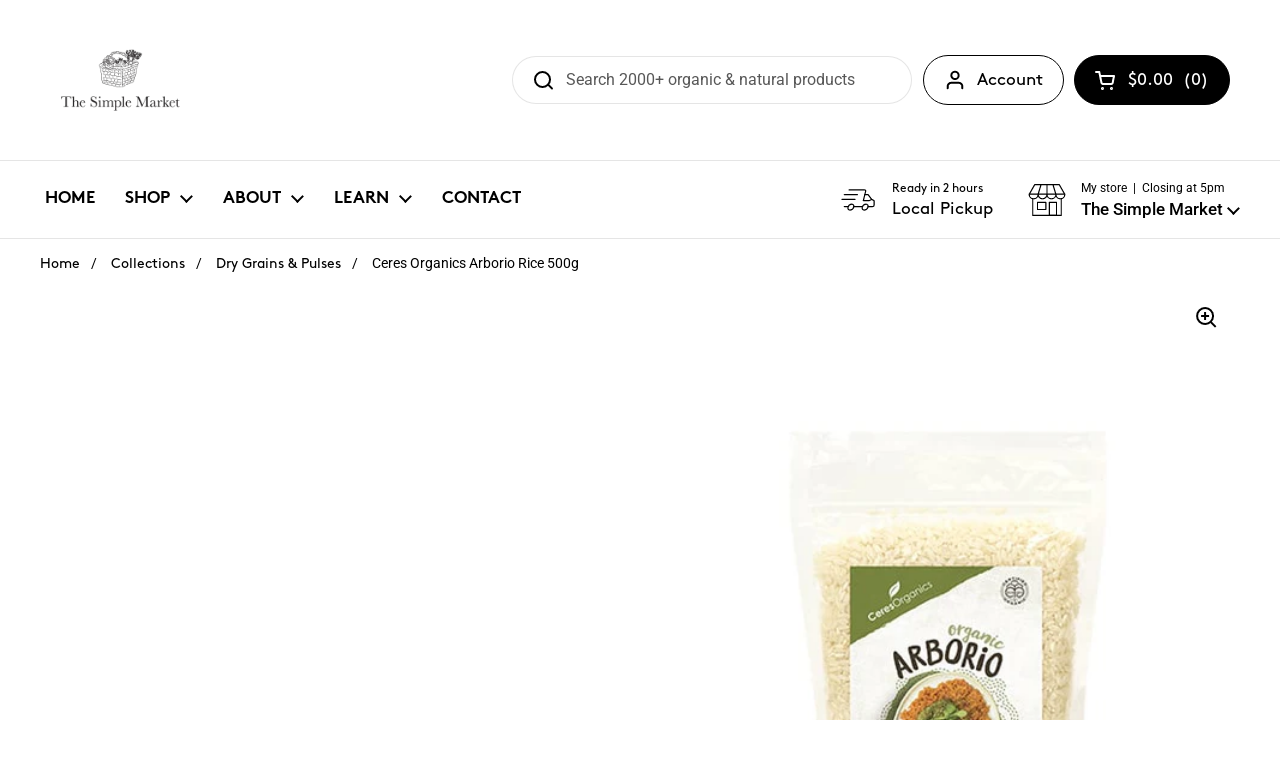

--- FILE ---
content_type: text/javascript; charset=utf-8
request_url: https://www.thesimplemarket.com.au/products/ceres-organics-arborio-rice-500g.js
body_size: -168
content:
{"id":7720220229820,"title":"Ceres Organics Arborio Rice 500g","handle":"ceres-organics-arborio-rice-500g","description":"","published_at":"2022-12-10T19:03:03+10:30","created_at":"2022-12-10T19:03:03+10:30","vendor":"The Simple Market","type":"Dry Grains \u0026 Pulses","tags":[],"price":960,"price_min":960,"price_max":960,"available":true,"price_varies":false,"compare_at_price":null,"compare_at_price_min":0,"compare_at_price_max":0,"compare_at_price_varies":false,"variants":[{"id":42402568863932,"title":"Default Title","option1":"Default Title","option2":null,"option3":null,"sku":"9415748021780","requires_shipping":true,"taxable":true,"featured_image":null,"available":true,"name":"Ceres Organics Arborio Rice 500g","public_title":null,"options":["Default Title"],"price":960,"weight":0,"compare_at_price":null,"inventory_management":"shopify","barcode":"9415748021780","requires_selling_plan":false,"selling_plan_allocations":[]}],"images":["\/\/cdn.shopify.com\/s\/files\/1\/0622\/7004\/6396\/products\/10401_CE_Arborio_Rice_Shadow-1.jpg?v=1750820130"],"featured_image":"\/\/cdn.shopify.com\/s\/files\/1\/0622\/7004\/6396\/products\/10401_CE_Arborio_Rice_Shadow-1.jpg?v=1750820130","options":[{"name":"Title","position":1,"values":["Default Title"]}],"url":"\/products\/ceres-organics-arborio-rice-500g","media":[{"alt":null,"id":26885486313660,"position":1,"preview_image":{"aspect_ratio":1.0,"height":500,"width":500,"src":"https:\/\/cdn.shopify.com\/s\/files\/1\/0622\/7004\/6396\/products\/10401_CE_Arborio_Rice_Shadow-1.jpg?v=1750820130"},"aspect_ratio":1.0,"height":500,"media_type":"image","src":"https:\/\/cdn.shopify.com\/s\/files\/1\/0622\/7004\/6396\/products\/10401_CE_Arborio_Rice_Shadow-1.jpg?v=1750820130","width":500}],"requires_selling_plan":false,"selling_plan_groups":[]}

--- FILE ---
content_type: text/javascript; charset=utf-8
request_url: https://www.thesimplemarket.com.au/products/ceres-organics-arborio-rice-500g.js
body_size: 43
content:
{"id":7720220229820,"title":"Ceres Organics Arborio Rice 500g","handle":"ceres-organics-arborio-rice-500g","description":"","published_at":"2022-12-10T19:03:03+10:30","created_at":"2022-12-10T19:03:03+10:30","vendor":"The Simple Market","type":"Dry Grains \u0026 Pulses","tags":[],"price":960,"price_min":960,"price_max":960,"available":true,"price_varies":false,"compare_at_price":null,"compare_at_price_min":0,"compare_at_price_max":0,"compare_at_price_varies":false,"variants":[{"id":42402568863932,"title":"Default Title","option1":"Default Title","option2":null,"option3":null,"sku":"9415748021780","requires_shipping":true,"taxable":true,"featured_image":null,"available":true,"name":"Ceres Organics Arborio Rice 500g","public_title":null,"options":["Default Title"],"price":960,"weight":0,"compare_at_price":null,"inventory_management":"shopify","barcode":"9415748021780","requires_selling_plan":false,"selling_plan_allocations":[]}],"images":["\/\/cdn.shopify.com\/s\/files\/1\/0622\/7004\/6396\/products\/10401_CE_Arborio_Rice_Shadow-1.jpg?v=1750820130"],"featured_image":"\/\/cdn.shopify.com\/s\/files\/1\/0622\/7004\/6396\/products\/10401_CE_Arborio_Rice_Shadow-1.jpg?v=1750820130","options":[{"name":"Title","position":1,"values":["Default Title"]}],"url":"\/products\/ceres-organics-arborio-rice-500g","media":[{"alt":null,"id":26885486313660,"position":1,"preview_image":{"aspect_ratio":1.0,"height":500,"width":500,"src":"https:\/\/cdn.shopify.com\/s\/files\/1\/0622\/7004\/6396\/products\/10401_CE_Arborio_Rice_Shadow-1.jpg?v=1750820130"},"aspect_ratio":1.0,"height":500,"media_type":"image","src":"https:\/\/cdn.shopify.com\/s\/files\/1\/0622\/7004\/6396\/products\/10401_CE_Arborio_Rice_Shadow-1.jpg?v=1750820130","width":500}],"requires_selling_plan":false,"selling_plan_groups":[]}